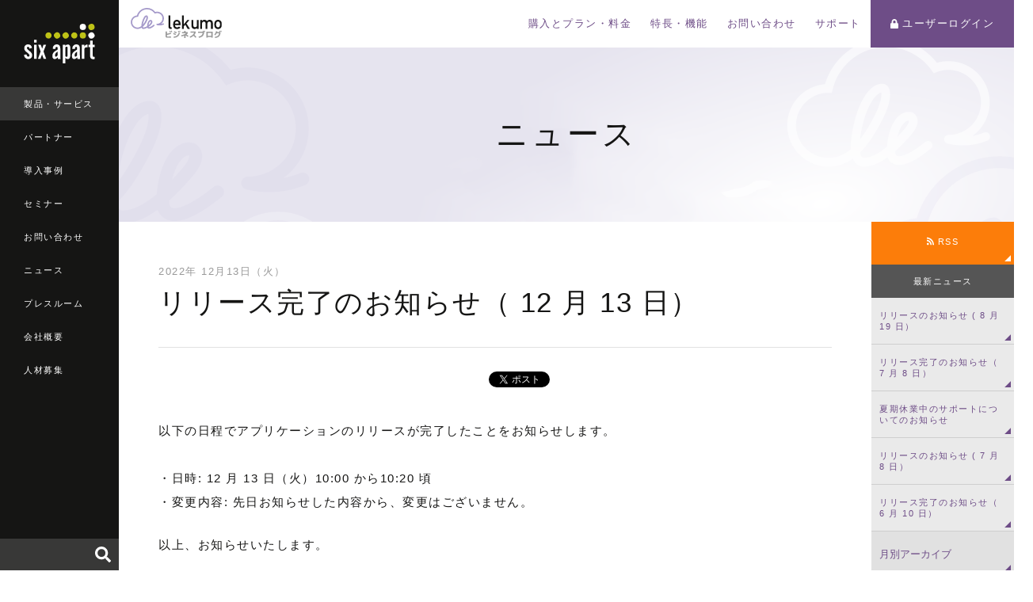

--- FILE ---
content_type: text/html
request_url: https://www.sixapart.jp/lekumo/bb/news/2022/12/13-1020.html
body_size: 5760
content:
<!DOCTYPE html>
<html lang="ja" itemscope itemtype="http://schema.org/WebPage">
<head>
<meta charset="UTF-8">
<title>リリース完了のお知らせ（ 12 月 13 日） | Lekumo（ルクモ）ビジネスブログ</title>
<meta name="description" content="リリース完了のお知らせ（ 12 月 13 日） - Lekumo ビジネスブログ ニュース">
<meta name="keywords" content="Lekumo, ビジネスブログ, ASP, CMS, ブログ, blog, ソーシャルメディア, スマートフォン">
<meta name="viewport" content="width=device-width,initial-scale=1">
<link rel="shortcut icon" href="/assets/img/favicon.ico">
<meta property="og:type" content="website">
<meta property="og:locale" content="ja_JP">
<meta property="og:title" content="リリース完了のお知らせ（ 12 月 13 日） | Lekumo（ルクモ）ビジネスブログ">
<meta property="og:url" content="https://www.sixapart.jp/lekumo/bb/news/2022/12/13-1020.html">
<meta property="og:description" content="リリース完了のお知らせ（ 12 月 13 日） - Lekumo ビジネスブログ ニュース">
<meta property="og:site_name" content="Lekumo（ルクモ）ビジネスブログ - Six Apart">
<meta property="og:image" content="https://www.sixapart.jp/share/images/ogimage-lekumo-news.png">
<link rel="stylesheet" href="https://www.sixapart.jp/assets/css/sixapart.css">
<link rel="stylesheet" href="/lekumo/assets/css/lekumo.css">
<script defer src="//use.fontawesome.com/releases/v5.0.6/js/all.js"></script>
<!-- Google Tag Manager -->
<script>(function(w,d,s,l,i){w[l]=w[l]||[];w[l].push({'gtm.start':
new Date().getTime(),event:'gtm.js'});var f=d.getElementsByTagName(s)[0],
j=d.createElement(s),dl=l!='dataLayer'?'&l='+l:'';j.async=true;j.src=
'https://www.googletagmanager.com/gtm.js?id='+i+dl;f.parentNode.insertBefore(j,f);
})(window,document,'script','dataLayer','GTM-CWR6');</script>
<!-- End Google Tag Manager -->
</head>

<body>

<!-- Google Tag Manager (noscript) -->
<noscript><iframe src="https://www.googletagmanager.com/ns.html?id=GTM-CWR6"
height="0" width="0" style="display:none;visibility:hidden"></iframe></noscript>
<!-- End Google Tag Manager (noscript) -->

<header class="globalheader">
  <div class="globalheader_logo"><a href="/"><img src="/assets/images/logo-sixapart.svg" alt="Six Apart"></a></div>
  <nav class="globalheader_navi">
    <ul>
      <li class="is-current"><a href="/products/">製品・サービス</a></li>
      <li><a href="/pronet/">パートナー</a></li>
      <li><a href="/business/">導入事例</a></li>
      <li><a href="/seminar/">セミナー</a></li>
      <li><a href="/inquiry/">お問い合わせ</a></li>
      <li><a href="/news/top.html">ニュース</a></li>
      <li><a href="/press/">プレスルーム</a></li>
      <li><a href="/about/">会社概要</a></li>
      <li><a href="/jobs/">人材募集</a></li>
    
    </ul>
  </nav>
  <div class="globalheader_search" id="globalheader_search-pc">
  </div>
  <button class="modal-globalheader_search_button modal_open" data-target="modal-search"><i class="fas fa-search"></i></button>
  <button class="modal-globalheader_navi_button modal_open" data-target="modal-globalheader_navi"><span class="icon-globalheader_navi"></span></button>
</header>

<div class="maincontent maincontent-lekumo">

<div class="maincontent_header">
    <h1 class="maincontent_header_logo maincontent_header_logo-lekumobb">
      <a href="/lekumo/bb/"><img src="/assets/images/logo-lekumo-bb.svg" alt="Lekumo ビジネスブログ"></a>
    </h1>
    <nav class="maincontent_navi">
      <ul>
        <li><a href="http://www.lekumo.jp/product/buy.html">購入とプラン・料金</a></li>
        <li><a href="http://www.lekumo.jp/product/features.html">特長・機能</a></li>
        <li><a href="https://www.sixapart.jp/inquiry/lekumo/general.html">お問い合わせ</a></li>
        <li><a href="/lekumo/bb/support/">サポート</a></li>
        <li class="login"><a href="https://bb.lekumo.jp/" target="_blank"><i class="fas fa-lock"></i>ユーザーログイン</a></li>
      </ul>
    </nav>
    <button class="modal-maincontent_navi_button modal_open" data-target="modal-maincontent_navi"><span class="icon-maincontent_navi"></span></button>
  </div>

  <div class="maincontent_section_header maincontent_section_header-lekumo">
    <h1 class="maincontent_section_header_title maincontent_section_header_title-ja">ニュース</h1>
  </div>

  <div class="maincontent_column2">
    <div class="maincontent_primary">
      <section class="maincontent_primary_section">
        <div class="entrydetail">
          <div class="entrymeta_date">2022年 12月13日（火）</div>
          <h2 class="maincontent_section_title maincontent_section_title-left">リリース完了のお知らせ（ 12 月 13 日）</h2>
          <div class="socialbuttons">
            <ul>
              <li class="facebook">
                <div class="fb-like"
                  data-layout="button_count"
                  data-action="like"
                  data-show-faces="false"
                  data-share="false">
                </div>
              </li>
              <li class="twitter">
                <a href="https://twitter.com/share"
                  class="twitter-share-button"
                  data-lang="ja"
                  data-count="vertical">ツイート
                </a>
              </li>
              <li class="hatena">
                <script type="text/javascript">
					document.write('<a href="//b.hatena.ne.jp/entry/add/' + escape(location.href) + '" class="hatena-bookmark-button" data-hatena-bookmark-layout="standard" title="このエントリーをはてなブックマークに追加">');
				</script>
				<img src="//b.st-hatena.com/images/entry-button/button-only.gif" alt="このエントリーをはてなブックマークに追加" width="20" height="20" style="border: none;" /></a>
				<script type="text/javascript" src="//b.st-hatena.com/js/bookmark_button.js" charset="utf-8" async="async"></script>
              </li>
            </ul>
          </div>
          <div class="entrybody">
<p>以下の日程でアプリケーションのリリースが完了したことをお知らせします。<br /><br />・日時: 12 月 13 日（火）10:00 から10:20 頃<br />・変更内容: 先日お知らせした内容から、変更はございません。</p>
<p>以上、お知らせいたします。<br /><br /></p>

          </div>
          <div class="entry-author"><span>10:20</span></div>
          <div class="socialbuttons socialbuttons-bottom has-marginbottom-s">
            <ul>
              <li class="facebook">
                <div class="fb-like"
                  data-layout="button_count"
                  data-action="like"
                  data-show-faces="false"
                  data-share="false">
                </div>
              </li>
              <li class="twitter">
                <a href="https://twitter.com/share"
                  class="twitter-share-button"
                  data-lang="ja"
                  data-count="vertical">ツイート
                </a>
              </li>
              <li class="hatena">
                <script type="text/javascript">
					document.write('<a href="//b.hatena.ne.jp/entry/add/' + escape(location.href) + '" class="hatena-bookmark-button" data-hatena-bookmark-layout="standard" title="このエントリーをはてなブックマークに追加">');
				</script>
				<img src="//b.st-hatena.com/images/entry-button/button-only.gif" alt="このエントリーをはてなブックマークに追加" width="20" height="20" style="border: none;" /></a>
				<script type="text/javascript" src="//b.st-hatena.com/js/bookmark_button.js" charset="utf-8" async="async"></script>
              </li>
            </ul>
          </div>
          <div class="align-center">
            <a href="/lekumo/bb/news/" class="btn btn-lekumobb btn-xxlarge">記事一覧</a>
          </div>
        </div>
      </section>
    </div>
    <aside class="maincontent_secondary maincontent_secondary-large">
      <div class="sidebar">
        <div class="maincontent_secondary_button">
          <a href="/lekumo/bb/news/news.xml" class="btn btn-orange align-height line01"><i class="fas fa-rss"></i> RSS</a>
        </div>
        <section class="maincontent_secondary_section">
          <div class="maincontent_secondary_title">最新ニュース</div>
          <nav class="maincontent_secondary_navi">
            <ul>
            
            
            <li><a href="https://www.sixapart.jp/lekumo/bb/news/2025/07/29-0930.html" class="btn">リリースのお知らせ ( 8 月 19 日）</a></li>
            
            <li><a href="https://www.sixapart.jp/lekumo/bb/news/2025/07/08-1015.html" class="btn">リリース完了のお知らせ（ 7 月 8 日）</a></li>
            
            <li><a href="https://www.sixapart.jp/lekumo/bb/news/2025/07/02-1000.html" class="btn">夏期休業中のサポートについてのお知らせ</a></li>
            
            <li><a href="https://www.sixapart.jp/lekumo/bb/news/2025/06/24-1000.html" class="btn">リリースのお知らせ ( 7 月 8 日）</a></li>
            
            <li><a href="https://www.sixapart.jp/lekumo/bb/news/2025/06/10-1015.html" class="btn">リリース完了のお知らせ（ 6 月 10 日）</a></li>
            
            
            </ul>
          </nav>
        </section>
        <section class="maincontent_secondary_section">
          <div class="select-custom">
            <select class="select-custom select-link align-height line01">
  			  <option value="-">月別アーカイブ</option>
            
            
              <option value="/lekumo/bb/news/2025/07/">2025年7月</option>
            
              <option value="/lekumo/bb/news/2025/06/">2025年6月</option>
            
              <option value="/lekumo/bb/news/2025/05/">2025年5月</option>
            
              <option value="/lekumo/bb/news/2025/04/">2025年4月</option>
            
              <option value="/lekumo/bb/news/2025/03/">2025年3月</option>
            
              <option value="/lekumo/bb/news/2025/02/">2025年2月</option>
            
              <option value="/lekumo/bb/news/2025/01/">2025年1月</option>
            
              <option value="/lekumo/bb/news/2024/12/">2024年12月</option>
            
              <option value="/lekumo/bb/news/2024/11/">2024年11月</option>
            
              <option value="/lekumo/bb/news/2024/10/">2024年10月</option>
            
              <option value="/lekumo/bb/news/2024/09/">2024年9月</option>
            
              <option value="/lekumo/bb/news/2024/08/">2024年8月</option>
            
              <option value="/lekumo/bb/news/2024/07/">2024年7月</option>
            
              <option value="/lekumo/bb/news/2024/06/">2024年6月</option>
            
              <option value="/lekumo/bb/news/2024/05/">2024年5月</option>
            
              <option value="/lekumo/bb/news/2024/04/">2024年4月</option>
            
              <option value="/lekumo/bb/news/2024/03/">2024年3月</option>
            
              <option value="/lekumo/bb/news/2024/02/">2024年2月</option>
            
              <option value="/lekumo/bb/news/2024/01/">2024年1月</option>
            
              <option value="/lekumo/bb/news/2023/12/">2023年12月</option>
            
              <option value="/lekumo/bb/news/2023/11/">2023年11月</option>
            
              <option value="/lekumo/bb/news/2023/10/">2023年10月</option>
            
              <option value="/lekumo/bb/news/2023/09/">2023年9月</option>
            
              <option value="/lekumo/bb/news/2023/08/">2023年8月</option>
            
              <option value="/lekumo/bb/news/2023/07/">2023年7月</option>
            
              <option value="/lekumo/bb/news/2023/06/">2023年6月</option>
            
              <option value="/lekumo/bb/news/2023/05/">2023年5月</option>
            
              <option value="/lekumo/bb/news/2023/04/">2023年4月</option>
            
              <option value="/lekumo/bb/news/2023/03/">2023年3月</option>
            
              <option value="/lekumo/bb/news/2023/02/">2023年2月</option>
            
              <option value="/lekumo/bb/news/2023/01/">2023年1月</option>
            
              <option value="/lekumo/bb/news/2022/12/">2022年12月</option>
            
              <option value="/lekumo/bb/news/2022/11/">2022年11月</option>
            
              <option value="/lekumo/bb/news/2022/10/">2022年10月</option>
            
              <option value="/lekumo/bb/news/2022/09/">2022年9月</option>
            
              <option value="/lekumo/bb/news/2022/08/">2022年8月</option>
            
              <option value="/lekumo/bb/news/2022/07/">2022年7月</option>
            
              <option value="/lekumo/bb/news/2022/06/">2022年6月</option>
            
              <option value="/lekumo/bb/news/2022/05/">2022年5月</option>
            
              <option value="/lekumo/bb/news/2022/04/">2022年4月</option>
            
              <option value="/lekumo/bb/news/2022/03/">2022年3月</option>
            
              <option value="/lekumo/bb/news/2022/02/">2022年2月</option>
            
              <option value="/lekumo/bb/news/2022/01/">2022年1月</option>
            
              <option value="/lekumo/bb/news/2021/12/">2021年12月</option>
            
              <option value="/lekumo/bb/news/2021/11/">2021年11月</option>
            
              <option value="/lekumo/bb/news/2021/10/">2021年10月</option>
            
              <option value="/lekumo/bb/news/2021/09/">2021年9月</option>
            
              <option value="/lekumo/bb/news/2021/08/">2021年8月</option>
            
              <option value="/lekumo/bb/news/2021/07/">2021年7月</option>
            
              <option value="/lekumo/bb/news/2021/06/">2021年6月</option>
            
              <option value="/lekumo/bb/news/2021/05/">2021年5月</option>
            
              <option value="/lekumo/bb/news/2021/04/">2021年4月</option>
            
              <option value="/lekumo/bb/news/2021/03/">2021年3月</option>
            
              <option value="/lekumo/bb/news/2021/02/">2021年2月</option>
            
              <option value="/lekumo/bb/news/2021/01/">2021年1月</option>
            
              <option value="/lekumo/bb/news/2020/12/">2020年12月</option>
            
              <option value="/lekumo/bb/news/2020/11/">2020年11月</option>
            
              <option value="/lekumo/bb/news/2020/10/">2020年10月</option>
            
              <option value="/lekumo/bb/news/2020/09/">2020年9月</option>
            
              <option value="/lekumo/bb/news/2020/08/">2020年8月</option>
            
              <option value="/lekumo/bb/news/2020/07/">2020年7月</option>
            
              <option value="/lekumo/bb/news/2020/06/">2020年6月</option>
            
              <option value="/lekumo/bb/news/2020/05/">2020年5月</option>
            
              <option value="/lekumo/bb/news/2020/04/">2020年4月</option>
            
              <option value="/lekumo/bb/news/2020/03/">2020年3月</option>
            
              <option value="/lekumo/bb/news/2020/02/">2020年2月</option>
            
              <option value="/lekumo/bb/news/2020/01/">2020年1月</option>
            
              <option value="/lekumo/bb/news/2019/12/">2019年12月</option>
            
              <option value="/lekumo/bb/news/2019/11/">2019年11月</option>
            
              <option value="/lekumo/bb/news/2019/10/">2019年10月</option>
            
              <option value="/lekumo/bb/news/2019/09/">2019年9月</option>
            
              <option value="/lekumo/bb/news/2019/08/">2019年8月</option>
            
              <option value="/lekumo/bb/news/2019/07/">2019年7月</option>
            
              <option value="/lekumo/bb/news/2019/06/">2019年6月</option>
            
              <option value="/lekumo/bb/news/2019/05/">2019年5月</option>
            
              <option value="/lekumo/bb/news/2019/04/">2019年4月</option>
            
              <option value="/lekumo/bb/news/2019/03/">2019年3月</option>
            
              <option value="/lekumo/bb/news/2019/02/">2019年2月</option>
            
              <option value="/lekumo/bb/news/2019/01/">2019年1月</option>
            
              <option value="/lekumo/bb/news/2018/12/">2018年12月</option>
            
              <option value="/lekumo/bb/news/2018/10/">2018年10月</option>
            
              <option value="/lekumo/bb/news/2018/09/">2018年9月</option>
            
              <option value="/lekumo/bb/news/2018/08/">2018年8月</option>
            
              <option value="/lekumo/bb/news/2018/07/">2018年7月</option>
            
              <option value="/lekumo/bb/news/2018/06/">2018年6月</option>
            
              <option value="/lekumo/bb/news/2018/05/">2018年5月</option>
            
              <option value="/lekumo/bb/news/2018/04/">2018年4月</option>
            
              <option value="/lekumo/bb/news/2018/03/">2018年3月</option>
            
              <option value="/lekumo/bb/news/2018/02/">2018年2月</option>
            
              <option value="/lekumo/bb/news/2018/01/">2018年1月</option>
            
              <option value="/lekumo/bb/news/2017/12/">2017年12月</option>
            
              <option value="/lekumo/bb/news/2017/11/">2017年11月</option>
            
              <option value="/lekumo/bb/news/2017/10/">2017年10月</option>
            
              <option value="/lekumo/bb/news/2017/09/">2017年9月</option>
            
              <option value="/lekumo/bb/news/2017/08/">2017年8月</option>
            
              <option value="/lekumo/bb/news/2017/07/">2017年7月</option>
            
              <option value="/lekumo/bb/news/2017/06/">2017年6月</option>
            
              <option value="/lekumo/bb/news/2017/05/">2017年5月</option>
            
              <option value="/lekumo/bb/news/2017/04/">2017年4月</option>
            
              <option value="/lekumo/bb/news/2017/03/">2017年3月</option>
            
              <option value="/lekumo/bb/news/2017/02/">2017年2月</option>
            
              <option value="/lekumo/bb/news/2017/01/">2017年1月</option>
            
              <option value="/lekumo/bb/news/2016/12/">2016年12月</option>
            
              <option value="/lekumo/bb/news/2016/11/">2016年11月</option>
            
              <option value="/lekumo/bb/news/2016/10/">2016年10月</option>
            
              <option value="/lekumo/bb/news/2016/09/">2016年9月</option>
            
              <option value="/lekumo/bb/news/2016/08/">2016年8月</option>
            
              <option value="/lekumo/bb/news/2016/07/">2016年7月</option>
            
              <option value="/lekumo/bb/news/2016/06/">2016年6月</option>
            
              <option value="/lekumo/bb/news/2016/05/">2016年5月</option>
            
              <option value="/lekumo/bb/news/2016/04/">2016年4月</option>
            
              <option value="/lekumo/bb/news/2016/03/">2016年3月</option>
            
              <option value="/lekumo/bb/news/2016/02/">2016年2月</option>
            
              <option value="/lekumo/bb/news/2016/01/">2016年1月</option>
            
              <option value="/lekumo/bb/news/2015/12/">2015年12月</option>
            
              <option value="/lekumo/bb/news/2015/11/">2015年11月</option>
            
              <option value="/lekumo/bb/news/2015/10/">2015年10月</option>
            
              <option value="/lekumo/bb/news/2015/09/">2015年9月</option>
            
              <option value="/lekumo/bb/news/2015/08/">2015年8月</option>
            
              <option value="/lekumo/bb/news/2015/07/">2015年7月</option>
            
              <option value="/lekumo/bb/news/2015/06/">2015年6月</option>
            
              <option value="/lekumo/bb/news/2015/05/">2015年5月</option>
            
              <option value="/lekumo/bb/news/2015/04/">2015年4月</option>
            
              <option value="/lekumo/bb/news/2015/03/">2015年3月</option>
            
              <option value="/lekumo/bb/news/2015/02/">2015年2月</option>
            
              <option value="/lekumo/bb/news/2015/01/">2015年1月</option>
            
              <option value="/lekumo/bb/news/2014/12/">2014年12月</option>
            
              <option value="/lekumo/bb/news/2014/11/">2014年11月</option>
            
              <option value="/lekumo/bb/news/2014/10/">2014年10月</option>
            
              <option value="/lekumo/bb/news/2014/09/">2014年9月</option>
            
              <option value="/lekumo/bb/news/2014/08/">2014年8月</option>
            
              <option value="/lekumo/bb/news/2014/07/">2014年7月</option>
            
              <option value="/lekumo/bb/news/2014/05/">2014年5月</option>
            
              <option value="/lekumo/bb/news/2014/04/">2014年4月</option>
            
              <option value="/lekumo/bb/news/2014/03/">2014年3月</option>
            
              <option value="/lekumo/bb/news/2014/02/">2014年2月</option>
            
              <option value="/lekumo/bb/news/2014/01/">2014年1月</option>
            
              <option value="/lekumo/bb/news/2013/12/">2013年12月</option>
            
              <option value="/lekumo/bb/news/2013/11/">2013年11月</option>
            
              <option value="/lekumo/bb/news/2013/10/">2013年10月</option>
            
              <option value="/lekumo/bb/news/2013/09/">2013年9月</option>
            
              <option value="/lekumo/bb/news/2013/08/">2013年8月</option>
            
              <option value="/lekumo/bb/news/2013/07/">2013年7月</option>
            
              <option value="/lekumo/bb/news/2013/06/">2013年6月</option>
            
              <option value="/lekumo/bb/news/2013/05/">2013年5月</option>
            
              <option value="/lekumo/bb/news/2013/04/">2013年4月</option>
            
              <option value="/lekumo/bb/news/2013/03/">2013年3月</option>
            
              <option value="/lekumo/bb/news/2013/02/">2013年2月</option>
            
              <option value="/lekumo/bb/news/2013/01/">2013年1月</option>
            
              <option value="/lekumo/bb/news/2012/12/">2012年12月</option>
            
              <option value="/lekumo/bb/news/2012/11/">2012年11月</option>
            
              <option value="/lekumo/bb/news/2012/10/">2012年10月</option>
            
              <option value="/lekumo/bb/news/2012/09/">2012年9月</option>
            
              <option value="/lekumo/bb/news/2012/08/">2012年8月</option>
            
              <option value="/lekumo/bb/news/2012/07/">2012年7月</option>
            
              <option value="/lekumo/bb/news/2012/06/">2012年6月</option>
            
              <option value="/lekumo/bb/news/2012/05/">2012年5月</option>
            
              <option value="/lekumo/bb/news/2012/04/">2012年4月</option>
            
             
            </select>
          </div>
        </section>
        <div class="maincontent_secondary_button">
          <a href="https://www.lekumo.jp/product/buy.html" class="btn btn-primary align-height line01" target="_blank"><i class="fas fa-shopping-cart"></i> 製品ご購入はこちら</a>
        </div>
        <div class="maincontent_secondary_button">
          <a href="/business/lekumo_bb/" class="btn btn-zenbackbiz align-height line01"target="_blank">導入事例</a>
        </div>
        <div class="maincontent_secondary_button">
          <a href="/inquiry/lekumo/general.html" class="btn btn-orange align-height line01"target="_blank">お問い合わせ</a>
        </div>
        <div class="maincontent_secondary_banners">
          <ul>
            <li><a href="https://bb.lekumo.jp/t/app/register?trial=1?s=lbb_manual" target="_blank"><img src="/lekumo/bb/support/images/LekumoBusinessBlog-Small.png" /></a></li>
            <li><a href="/business/"><img src="/assets/images/bnr_bonb_vol12_200x120.png" alt="シックス・アパート導入事例集"></a></li>
            <li class="twitter"><a href="https://twitter.com/lekumo_jp" class="twitter-follow-button" data-show-count="false">Follow @lekumo_jp</a><script>!function(d,s,id){var js,fjs=d.getElementsByTagName(s)[0];if(!d.getElementById(id)){js=d.createElement(s);js.id=id;js.src="//platform.twitter.com/widgets.js";fjs.parentNode.insertBefore(js,fjs);}}(document,"script","twitter-wjs");</script></li>
          </ul>
        </div>
      </div>
    </aside>
  </div>

<section class="maincontent_section maincontent_section-small maincontent_section-gray-dark maincontent_section-display-pc">
    <div class="localfooter">
      <div class="localfooter_col localfooter_col-middle">
        <p class="localfooter_col_title">購入とプラン・料金</p>
        <ul>
          <li><a href="https://www.lekumo.jp/product/buy.html" target="_blank">購入とプラン・料金</a></li>
          <li><a href="/lekumo/bb/partner.html">パートナー企業</a></li>
        </ul>
        <ul>
          <li><a href="https://bb.lekumo.jp/t/app/register?trial=1" target="_blank">無料トライアル</a></li>
        </ul>
      </div>
      <div class="localfooter_col localfooter_col-middle">
        <p class="localfooter_col_title">特長・機能</p>
        <ul>
          <li><a href="https://www.lekumo.jp/product/features.html" target="_blank">Lekumo ビジネスブログとは</a></li>
        </ul>
        <ul>
          <li><a href="/lekumo/bb/news/">ニュース</a></li>
          <li><a href="/lekumo/bb/issues/">障害情報</a></li>
        </ul>
      </div>
      <div class="localfooter_col localfooter_col-middle">
        <p class="localfooter_col_title">サポート</p>
        <ul>
          <li><a href="/lekumo/bb/support/purchase/">ご購入前のよくある質問</a></li>
          <li><a href="/commons/pdf/BB_quickstartguide.pdf">クイックスタートガイド</a></li>
        </ul>
        <ul>
          <li><a href="/lekumo/bb/tos_ja.html">利用規約</a></li>
        </ul>
      </div>
    </div>
  </section>

<a class="footer_pagetop" href="#">page top</a>

  <footer class="globalfooter">
    <div class="globalfooter_navi">
      <ul>
        <li><a href="/inquiry/movabletype/newsletter.html">メールマガジン登録</a></li>
        <li><a href="/seminar/">セミナー案内</a></li>
      </ul>
      <ul>
        <li><a href="/privacy/">プライバシーポリシー</a></li>
        <li><a href="/about/trademark.html">商標規定</a></li>
        <li><a href="/sitemap/">サイトマップ</a></li>
      </ul>
      <ul>
        <li><a href="/social/">ブログとソーシャルメディア</a></li>
        <li><a href="/social/guideline_for_employee.html">ソーシャルメディア利用ガイドライン </a></li>
      </ul>
    </div>
    <div class="globalfooter_bottom">
      <div class="globalfooter_bottom_logo"><a href="/"><img src="/assets/images/logo-sixapart.svg" alt="Six Apart Ltd."></a></div>
      <div class="globalfooter_bottom_copyright">&copy; Six Apart Ltd.</div>
    </div>
  </footer>

</div>

<div id="modal-search" class="modal_content modal_content-global">
  <div class="modal_content_body">
    <div class="modal_content_body_search" id="globalheader_search-sp">
    </div>
  </div>
  <div class="modal_close"></div>
</div>

<div id="modal-globalheader_navi" class="modal_content modal_content-global">
  <div class="modal_content_body">
    <div class="modal_content_title"><a href="/"><img src="/assets/images/logo-sixapart.svg" alt="Six Apart" class="sixapart-logo"></a></div>
    <section class="modal_content_section">
      <div class="modal_content_subtitle"><a href="/products/" class="btn">製品・サービス</a></div>
      <ul class="modal_content_navi">
        <li><a href="/movabletype/" class="btn">Movable Type</a></li>
        <li><a href="https://movabletype.net/" class="btn" target="_blank">MovableType.net</a></li>
        <li><a href="https://movabletype.net/form/" class="btn" target="_blank">MovableType.net<br>フォーム</a></li>
        <li><a href="https://movabletype.net/sitesearch/" class="btn" target="_blank">MovableType.net<br>サイトサーチ</a></li>
        <li><a href="https://www.lekumo.jp/" class="btn" target="_blank">Lekumo</a></li>
      </ul>
    </section>
    <section class="modal_content_section">
      <div class="modal_content_subtitle"><a href="/pronet/" class="btn">パートナー</a></div>
      <ul class="modal_content_navi">
        <li><a href="/pronet/partner/" class="btn">全国のProNet一覧</a></li>
        <li><a href="/pronet/pronet.html" class="btn">ProNet加入のご案内</a></li>
        <li><a href="/pronet/news/" class="btn">ProNetニュース</a></li>
        <li><a href="/pronet/members/" class="btn"><i class="fas fa-lock"></i> ProNet専用サイト</a></li>
      </ul>
    </section>
    <section class="modal_content_section">
      <div class="modal_content_subtitle"><a href="/business/" class="btn">導入事例</a></div>
    </section>
    <section class="modal_content_section">
      <div class="modal_content_subtitle"><a href="/seminar/" class="btn">セミナー</a></div>
      <ul class="modal_content_navi">
        <li><a href="/seminar/sa/" class="btn">シックス・アパート主催</a></li>
        <li><a href="/seminar/pronet/" class="btn">ProNet主催</a></li>
        <li><a href="/seminar/usergroup/" class="btn">ユーザーグループ主催</a></li>
        <li><a href="/seminar/report/" class="btn">セミナーレポート</a></li>
      </ul>
    </section>
    <section class="modal_content_section">
      <div class="modal_content_subtitle"><a href="/inquiry/" class="btn">お問い合わせ</a></div>
    </section>
    <section class="modal_content_section">
      <div class="modal_content_subtitle"><a href="/news/top.html" class="btn">ニュース</a></div>
    </section>
    <section class="modal_content_section">
      <div class="modal_content_subtitle"><a href="/press/" class="btn">プレスルーム</a></div>
    </section>
    <section class="modal_content_section">
      <div class="modal_content_subtitle"><a href="/about/" class="btn">会社概要</a></div>
    </section>
    <section class="modal_content_section">
      <div class="modal_content_subtitle"><a href="/jobs/" class="btn">人材募集</a></div>
    </section>
    <section class="modal_content_section">
      <div class="modal_content_subtitle"><a href="/about/customer.html" class="btn">お客様</a></div>
    </section>
  </div>
  <div class="modal_close"></div>
</div>

<div id="modal-maincontent_navi" class="modal_content modal_content-lekumo">
  <div class="modal_content_body">
    <div class="modal_content_title"><a href="/lekumo/bb/"><img src="/assets/images/logo-lekumo-bb-wh.svg" alt="Lekumo ビジネスブログ" class="movabletype-logo"></a></div>
    <section class="modal_content_section">
      <div class="modal_content_subtitle"><a href="http://www.lekumo.jp/product/buy.html" class="btn">購入とプラン・料金</a></div>
    </section>
    <section class="modal_content_section">
      <div class="modal_content_subtitle"><a href="http://www.lekumo.jp/product/features.html" class="btn">特長・機能</a></div>
    </section>
    <section class="modal_content_section">
      <div class="modal_content_subtitle"><a href="https://www.sixapart.jp/inquiry/lekumo/general.html" class="btn">お問い合わせ</a></div>
    </section>
    <section class="modal_content_section">
      <div class="modal_content_subtitle"><a href="/lekumo/bb/support/" class="btn">サポート</a></div>
    </section>
    <section class="modal_content_section">
      <div class="modal_content_subtitle"><a href="https://bb.lekumo.jp/" class="btn"><i class="fas fa-lock"></i> ユーザーログイン</a></div>
    </section>
  </div>
  <div class="modal_close"></div>
</div>

<script src="https://code.jquery.com/jquery-3.6.3.min.js" integrity="sha256-pvPw+upLPUjgMXY0G+8O0xUf+/Im1MZjXxxgOcBQBXU=" crossorigin="anonymous"></script>
<script src="/assets/js/lib.js"></script>
<script src="/assets/js/sixapart.js"></script>
<script>
  (function(d, s, id) {
    var js, fjs = d.getElementsByTagName(s)[0];
    if (d.getElementById(id)) return;
    js = d.createElement(s);
    js.id = id;
    js.src = "//connect.facebook.net/ja_JP/sdk.js#xfbml=1&version=v2.4&appId=";
    fjs.parentNode.insertBefore(js, fjs);
  }(document, 'script', 'facebook-jssdk'));

  !function(d, s, id) {
    var js, fjs = d.getElementsByTagName(s)[0],
      p = /^http:/.test(d.location) ? 'http' : 'https';
    if (!d.getElementById(id)) {
      js = d.createElement(s);
      js.id = id;
      js.src = p + '://platform.twitter.com/widgets.js';
      fjs.parentNode.insertBefore(js, fjs);
    }
  }(document, 'script', 'twitter-wjs');
</script>

</body>
</html>


--- FILE ---
content_type: text/css
request_url: https://www.sixapart.jp/lekumo/assets/css/lekumo.css
body_size: 1837
content:
.maincontent-lekumo a {
	color: #6E4D87;
}

.maincontent_header_logo-lekumo {
	padding-top: 14px;
}

.maincontent_header_logo-lekumo img {
	width: 138px;
	height: 32.15px;
}

.maincontent_keyvisual-lekumo {
	padding-top: 250px;
	background: url(https://www.sixapart.jp/lekumo/images/top-banner_20130620.png) no-repeat top center;
}

.maincontent_keyvisual-lekumo_products {
	display: flex;
	flex-wrap: wrap;
	max-width: 800px;
	margin: 0 auto;
}

.maincontent_keyvisual-lekumo_products_box {
	width: 50%;
	padding: 0 10px;
}

.maincontent_keyvisual-lekumo_products_box_title {
	position: relative;
	height: 75px;
	padding: 14px 10px;
	margin-bottom: 15px;
	background: #826399;
	color: #fff;
	border-radius: 5px;
	font-weight: bold;
	line-height: 1.5;
}

.maincontent_keyvisual-lekumo_products_box-bb .maincontent_keyvisual-lekumo_products_box_title {
	padding-top: 25px;
}

.maincontent_keyvisual-lekumo_products_box-oem .maincontent_keyvisual-lekumo_products_box_title {
	background: #51397f;
}

.maincontent_keyvisual-lekumo_products_box_title:before {
	position: absolute;
	bottom: -5px;
	left: 50%;
	display: block;
	content: "";
	margin: -5px 0 0 -5px;
	border-top: 5px solid transparent;
	border-right: 5px solid #826399;
	border-bottom: 5px solid #826399;
	border-left: 5px solid transparent;
	z-index: 10;
	transform: rotate(45deg);
}

.maincontent_keyvisual-lekumo_products_box-oem .maincontent_keyvisual-lekumo_products_box_title:before {
	border-right: 5px solid #51397f;
	border-bottom: 5px solid #51397f;
}

.maincontent_keyvisual-lekumo_products_box_inner {
	padding: 20px;
	border: solid 3px #826399;
	border-radius: 5px;
	background: #fff;
}

.maincontent_keyvisual-lekumo_products_box-oem .maincontent_keyvisual-lekumo_products_box_inner {
	border: solid 3px #51397f;
}

.maincontent_keyvisual-lekumo_products_box_inner_logo {
	margin-bottom: 10px;
}

.maincontent_keyvisual-lekumo_products_box_inner_description {
	padding: 15px;
	margin-bottom: 10px;
	font-size: 13px;
	line-height: 1.6;
	background: #EBEDE1;
	text-align: left;
	color: #151514;
}

.maincontent_keyvisual-lekumo_products_box_inner_button .btn {
	width: 100%;
	color: #fff;
}

.maincontent_keyvisual-lekumo_products_box_inner_description_title {
	margin-bottom: 10px;
	font-weight: bold;
	color: #6E4D87;
}

.links a:before {
	border-top: 4px solid transparent;
  border-right: 4px solid #42932b;
  border-bottom: 4px solid #42932b;
  border-left: 4px solid transparent;
}

.globalfooter a {
	color: #fff;
}

.maincontent_navi ul li.login a {
  background: #6E4D87;
}

.maincontent_navi ul li.login a:hover {
	background: #865ea4;
}

.maincontent_header_logo-lekumobb {

}

.maincontent_header_logo-lekumobb img {
    width: auto;
    height: 38px;
}

.maincontent_section_header-lekumo {
    background: url(/lekumo/assets/images/bg-kevisual.png) no-repeat center top;
    color: #151514;
}

.text-indent {
	padding-left: 2em;
}

.with-icon li:before {
    border: solid 1px #6E4D87;
}

.partnerlist li {
	display: flex;
	flex-wrap: wrap;
	margin-bottom: 50px;
}

.partnerlist li:last-of-type {
	margin-bottom: 0;
}

.partnerlist li .image {
	width: 210px;
}

.partnerlist li .detail {
	flex: 1;
	padding-left: 30px;
}

.maincontent-lekumo .btn {
	color: #fff;
}

.maincontent-lekumo .localnavi ul li .btn {
  color: #0076bf;
  text-decoration: none;
}

.oem-image {
	padding: 15px;
	border: solid 1px #e1e1e1;
	background: #fff;
}

.navilist-border a:before {
  border-right: 4px solid #6E4D87;
  border-bottom: 4px solid #6E4D87;
}

.links a:before {
  border-right: 4px solid #6E4D87;
  border-bottom: 4px solid #6E4D87;
}

.maincontent_secondary_navi .btn {
	color: #6E4D87;
}

.maincontent_secondary_navi .btn:before {
	border-right: 4px solid #6E4D87;
	border-bottom: 4px solid #6E4D87;
}

.sidebar_searchbox {
	padding: 10px;
}

.sidebar_searchbox .searchbox_title {
	margin-bottom: 5px;
	font-size: 10px;
	line-height: 1.5;
}

.sidebar_searchbox form {
	display: flex;
}

.sidebar_searchbox .searchbox_text {
  display: block;
  width: 77%;
  height: 30px;
  padding: 3px 7px;
  font-size: 12px;
}

.sidebar_searchbox .searchbox_button {
	position: relative;
	top: 1px;
	display: block;
	width: 20%;
  height: 27px;
	padding: 0;
	margin-left: 3%;
	border-radius: 3px;
}

.sidebar_searchbox .searchbox_button:before {
	display: none;
}

.entrylist li a:before {
  border-left: 1px solid #6E4D87;
  border-bottom: 1px solid #6E4D87;
}

.select-custom select {
	color: #6E4D87;
}

.select-custom:before {
  border-right: 4px solid #6E4D87;
  border-bottom: 4px solid #6E4D87;
}

.localfooter a {
	color: #fff;
}

.oem-required {
	display: flex;
	flex-wrap: wrap;
	align-items: stretch;
	justify-content: center;
}

.oem-required .box {
	width: 30%;
	margin-right: 5%;
	padding: 15px;
	text-align: center;
	color: #fff;
	background: #6E4D87;
}

.oem-required .box:last-of-type {
	margin-right: 0;
}

.oem-required .box .box_title {
	margin-bottom: 5px;
	font-weight: bold;
}

.oem-required .box .box_detail {
	line-height: 1.5;
	font-size: 12px;
}

.entrybody h4 {
  border-left: solid 2px #6E4D87;
}

.entrybody ul li:before {
  border: solid 1px #6E4D87;
}

.entrybody dl dt::before {
  background: #6E4D87;
}

.maincontent_keyvisual-lekumoblog {
	min-height: inherit;
	padding: 100px 50px 0 50px;
	background: url(/assets/images/bg-lekumoblog-min.png) no-repeat bottom center;
	background-size: cover;
	color: #151514;
}

.maincontent_keyvisual-lekumoblog_lead {
	margin-bottom: 70px;
	font-size: 23px;
}

.maincontent_keyvisual-lekumoblog_lead strong {
	font-size: 28px;
	font-weight: bold;
	color: #a59aca;
}

.maincontent_keyvisual-lekumoblog_detail {
	display: flex;
	align-items: flex-end;
}

.maincontent_keyvisual-lekumoblog_detail_image {
	width: 48%;
	padding-right: 20px;
	line-height: 0;
}

.maincontent_keyvisual-lekumoblog_detail_text {
	width: 52%;
	padding-bottom: 70px;
	padding-left: 20px;
	text-align: left;
	font-size: 13px;
}

.maincontent_header_logo-lekumooem {
	width: 40%;
}

.maincontent-lekumooem .maincontent_navi {
	width: 60%;
}

.maincontent_header_logo-lekumooem a {
	display: inline-block;
}

.maincontent_header_logo-lekumooem img {
	vertical-align: middle;
}

.maincontent_header_logo-lekumooem .add_text {
	position: relative;
	top: 3px;
	display: inline-block;
	margin-left: 7px;
	vertical-align: middle;
	font-size: 20px;
	font-weight: bold;
}


/* ------------------------------------------
                for tablet
------------------------------------------ */

@media(max-width:1100px){

	.maincontent_header_logo-lekumo {
    padding-top: 10px;
	}

	.maincontent_header_logo-lekumo img {
    width: 138px;
    height: 32px;
	}

	.maincontent_keyvisual-lekumo_products {
    display: block;
    max-width: 100%;
	}

	.maincontent_keyvisual-lekumo_products_box {
    width: 100%;
    padding: 0;
		margin-bottom: 30px;
	}

	.maincontent_keyvisual-zenback_lekumo_box:last-of-type {
		margin-bottom: 0;
	}

	.maincontent_keyvisual-lekumo_products_box_inner_description br {
		display: none;
	}

	.icon-maincontent_navi {
    background: #6E4D87;
	}

	.icon-maincontent_navi:before {
    background: #6E4D87;
	}

	.icon-maincontent_navi:after {
    background: #6E4D87;
	}

	.modal_content-lekumo {
    background: rgba(110,77,135,0.92);
    color: #fff;
	}

	.modal_content .btn {
		color: #fff;
	}

	.modal_close:before,
	.modal_close:after {
    background: #fff;
	}

	.oem-required {
		flex-direction: column;
	}

	.oem-required .box {
		width: 100%;
		margin: 0 0 15px 0;
	}

	.maincontent_keyvisual-lekumoblog {
		padding: 50px 50px 0 50px;
	}

	.maincontent_keyvisual-lekumoblog_lead {
		margin-bottom: 30px;
	}

	.maincontent_keyvisual-lekumoblog_detail {
		flex-direction: column-reverse;
	}

	.maincontent_keyvisual-lekumoblog_detail_text {
    width: 100%;
    padding: 0;
    margin-bottom: 30px;
    font-size: 13px;
		text-align: center;
	}

	.maincontent_keyvisual-lekumoblog_detail_image {
    width: 100%;
    padding-right: 0;
	}


}

/* ------------------------------------------
                	for sp
------------------------------------------ */

@media(max-width:680px){

	.maincontent_keyvisual-lekumo {
    padding-top: 130px;
		background-size: auto 150px;
	}

	.partnerlist li {
		flex-direction: column;
    margin-bottom: 30px;
	}

	.partnerlist li .image {
    width: 100%;
		margin-bottom: 10px;
		text-align: center;
	}

	.partnerlist li .detail {
		padding-left: 0;
	}

	.maincontent_keyvisual-lekumoblog {
		padding: 50px 30px 0 30px;
		background: url(/assets/images/bg-lekumoblog-min-sp.png) no-repeat top center;
    background-size: cover;
	}

	.maincontent_keyvisual-lekumoblog_lead {
    margin-bottom: 30px;
    font-size: 17px;
	}

	.maincontent_keyvisual-lekumoblog_lead strong {
    font-size: 20px;
	}

	.maincontent_header_logo-lekumooem {
    width: 80%;
	}
}

.btngroup {
  text-align: center;
}


--- FILE ---
content_type: image/svg+xml
request_url: https://www.sixapart.jp/assets/images/logo-lekumo-bb-wh.svg
body_size: 7897
content:
<?xml version="1.0" encoding="utf-8"?>
<!-- Generator: Adobe Illustrator 22.0.0, SVG Export Plug-In . SVG Version: 6.00 Build 0)  -->
<svg version="1.1" id="レイヤー_1" xmlns="http://www.w3.org/2000/svg" xmlns:xlink="http://www.w3.org/1999/xlink" x="0px"
	 y="0px" width="481.4px" height="159px" viewBox="0 0 481.4 159" style="enable-background:new 0 0 481.4 159;"
	 xml:space="preserve">
<style type="text/css">
	.st0{fill:#FFFFFF;}
</style>
<path class="st0" d="M175.6,83.7c-0.8-1.9-3-2.8-4.9-2.1c-3.1,1.3-6.4,2.2-9.8,2.9c8.9-6.5,14.8-17,14.8-28.9
	c0-19.7-16-35.7-35.7-35.7c-3.5,0-6.8,0.5-10,1.4C119.8,8.3,104,0,86.3,0C61.1,0,39.8,16.8,33,39.8C14.7,41.3,0.4,56.6,0.4,75.3
	c0,19.7,16,35.7,35.7,35.7l0,0c7.3,0,14.5-2.3,21.2-6.7c0.2,0.5,0.5,1.1,0.7,1.6c1.5,3,4.9,5.2,8.7,5.1c6.8,0,14.1-2.7,21-6.6
	c0.1,0.2,0.2,0.4,0.4,0.6c1.4,2.3,4.7,4.7,9,4.6c6.3-0.1,14.3-3.6,27.5-14.1c1.6-1.3,1.9-3.7,0.6-5.3c-1.3-1.6-3.7-1.9-5.3-0.6
	c-12.5,10.1-19.8,12.5-22.7,12.4c-2-0.1-2.2-0.6-2.6-1.1c-0.1-0.2-0.2-0.4-0.3-0.6C101,95.6,107,90,110.9,84.4
	c2.7-3.9,3.9-7.4,3.9-10.6c0-4.9-2.8-8-5.1-9.3c-1.2-0.7-2.8-1.2-4.7-1.2c-3.6,0-7.5,2-10.9,6.5c-5.3,7-7.2,17.9-7.4,26.6
	c-6.9,4.3-14.4,7.1-19.7,7c-1.4-0.1-1.4-0.2-2.1-1.2c-0.3-0.6-0.6-1.6-0.8-2.8c8.5-7.3,16.1-17.9,22.4-31.4
	c3.3-7.1,4.7-12.8,4.7-17.3c0-3.1-0.6-5.8-2-7.8c-1.3-2.1-3.6-3.6-6.2-3.6c-0.2,0-0.3,0-0.4,0c-2.4,0.1-4.5,1.2-6.3,2.5
	C71,46,67.5,53.3,64.2,61.5c-3.1,7.9-8,23-8.1,34.6c-6.7,5-13.5,7.4-20,7.4l0,0C20.5,103.5,8,90.9,7.9,75.3
	c0-15.5,12.6-28.1,28-28.2h3l0.7-2.9c5-21.1,24-36.7,46.6-36.7c16.2,0,30.5,8,39.2,20.3l1.7,2.4l2.7-1c3.1-1.2,6.5-1.8,10-1.8
	c15.5,0,28.1,12.6,28.1,28.1s-12.6,28.1-28.1,28.1c-0.1,0-0.1,0-0.2,0c-0.2,0-0.3,0-0.5,0c-0.1,0-0.2,0-0.3,0.1
	c-0.1,0-0.3,0.1-0.4,0.1c-0.1,0-0.2,0.1-0.3,0.1c-0.1,0.1-0.2,0.1-0.3,0.2s-0.2,0.1-0.3,0.2s-0.2,0.2-0.3,0.3
	c-0.1,0.1-0.1,0.2-0.2,0.2c-0.1,0.1-0.2,0.2-0.3,0.3c-0.1,0.1-0.1,0.2-0.2,0.3c-0.1,0.1-0.1,0.2-0.2,0.3c-0.1,0.1-0.1,0.2-0.1,0.4
	c0,0.1-0.1,0.2-0.1,0.3v0.1c0,0.1,0,0.2-0.1,0.4c0,0.1,0,0.3,0,0.4c0,0,0,0,0,0.1s0,0.2,0,0.2c0,0.2,0,0.3,0,0.4s0.1,0.2,0.1,0.3
	c0,0.1,0.1,0.3,0.1,0.4s0.1,0.2,0.2,0.3c0.1,0.1,0.1,0.2,0.2,0.3c0.1,0.1,0.1,0.2,0.2,0.3c0.1,0.1,0.2,0.2,0.2,0.3
	c0.1,0.1,0.2,0.2,0.3,0.2c0.1,0.1,0.2,0.2,0.3,0.2c0.1,0.1,0.2,0.1,0.3,0.2s0.2,0.1,0.3,0.2s0.2,0.1,0.4,0.1c0.1,0,0.2,0.1,0.3,0.1
	l0,0c4.3,1.1,8.8,1.6,13.4,1.6c7.5,0,14.6-1.5,21.2-4.2C175.5,87.8,176.4,85.6,175.6,83.7z M99.8,74.6c2.6-3.3,4.3-3.5,5-3.6
	c0.4,0,0.8,0.1,1,0.2c0.3,0.2,1.3,1,1.3,2.7c0,1.2-0.5,3.3-2.5,6.2c-2.3,3.4-5.9,7.1-10.1,10.6C95.2,84.5,97.1,77.8,99.8,74.6z
	 M71.2,64.3c2.1-5.2,4.3-9.8,6.5-13c1.1-1.6,2.2-2.8,3.1-3.5c0.7-0.6,1.3-0.8,1.7-0.9c0.3,0.3,0.9,1.6,0.8,3.9c0,3-1,7.7-3.9,14.1
	c-4.5,9.6-9.6,17.4-15.1,23.5C65.8,79.7,69,69.7,71.2,64.3z"/>
<path class="st0" d="M199.7,39.3h9.6v59.4c0,2.2,1.2,3.3,3.6,3.3h3.3v9H212c-1.8,0-3.4-0.2-4.8-0.6c-1.5-0.4-2.8-1.1-3.8-2
	c-1.1-0.9-2-2.1-2.6-3.6s-0.9-3.3-0.9-5.4V39.3H199.7z"/>
<path class="st0" d="M233.8,90.9c0,3.9,1.1,6.9,3.2,8.8c2.1,1.9,4.9,2.9,8.2,2.9c1.8,0,3.6-0.4,5.5-1.2c1.8-0.8,3.5-1.9,4.9-3.4
	l7,5.9c-2.4,2.8-5,4.7-8,5.9c-2.9,1.2-6,1.8-9.2,1.8c-2.4,0-4.9-0.3-7.4-1s-4.8-1.9-6.8-3.8c-2-1.8-3.7-4.3-5-7.4s-1.9-7.1-1.9-12
	c0-4.6,0.6-8.5,1.8-11.6s2.7-5.6,4.6-7.6c1.9-1.9,4-3.3,6.3-4.1c2.3-0.8,4.6-1.2,6.9-1.2c2.6,0,5.1,0.5,7.5,1.4
	c2.4,0.9,4.5,2.3,6.2,4c1.8,1.8,3.2,3.9,4.3,6.3c1.1,2.5,1.6,5.2,1.6,8.3v7.9L233.8,90.9L233.8,90.9z M253.9,83
	c-0.1-3.6-1.1-6.4-3-8.3s-4.2-2.8-7-2.8s-5.2,0.9-7,2.8c-1.9,1.9-2.9,4.6-3,8.3H253.9z"/>
<path class="st0" d="M271.5,39.3h9.6v46.5h0.2l18.3-22.4h11.5L294.6,82l18.7,29h-12l-12.7-22.3l-7.5,8.5V111h-9.6V39.3z"/>
<path class="st0" d="M321.4,63.4h9.6v28.4c0,3.3,0.9,5.8,2.7,7.6c1.8,1.8,4.1,2.7,6.8,2.7c2.7,0,4.9-0.9,6.7-2.7
	c1.8-1.8,2.7-4.3,2.7-7.6V63.4h9.6V111h-9.6v-5h-0.2c-1.5,1.9-3.3,3.3-5.4,4.2c-2.1,0.9-4.4,1.4-6.9,1.4c-1.9,0-3.8-0.4-5.7-1.1
	c-1.9-0.7-3.6-1.8-5.1-3.1c-1.5-1.4-2.7-3.1-3.7-5.2s-1.5-4.4-1.5-7.1V63.4z"/>
<path class="st0" d="M367.5,63.4h9.6v5.1h0.2c1.5-1.9,3.3-3.3,5.4-4.2c2.1-0.9,4.4-1.4,7-1.4c3.3,0,6,0.6,7.9,1.8
	c2,1.2,3.8,2.7,5.5,4.4c2-2.2,4.2-3.8,6.6-4.7c2.4-1,5.2-1.5,8.5-1.5c1.9,0,3.8,0.4,5.6,1.1c1.9,0.7,3.6,1.8,5.1,3.1
	c1.5,1.4,2.7,3.1,3.7,5.2s1.5,4.4,1.5,7.1V111h-9.6V82.7c0-3.3-0.9-5.8-2.7-7.6c-1.8-1.8-4-2.7-6.7-2.7c-2.8,0-5,0.9-6.8,2.7
	c-1.8,1.8-2.7,4.3-2.7,7.6V111H396V82.7c0-3.3-0.9-5.8-2.7-7.6c-1.8-1.8-4-2.7-6.7-2.7c-2.8,0-5,0.9-6.8,2.7
	c-1.8,1.8-2.7,4.3-2.7,7.6V111h-9.6L367.5,63.4L367.5,63.4z"/>
<path class="st0" d="M442.1,87.2c0-2.6,0.1-4.8,0.3-6.6c0.2-1.8,0.5-3.5,0.9-4.8c0.4-1.4,1-2.6,1.6-3.7s1.4-2.1,2.3-3.1
	c0.6-0.8,1.4-1.5,2.3-2.2s2-1.4,3.1-1.9c1.2-0.6,2.5-1,4-1.4s3.1-0.6,5-0.6s3.6,0.2,5,0.6c1.5,0.4,2.8,0.8,4,1.4s2.2,1.2,3.1,1.9
	c0.9,0.7,1.7,1.5,2.3,2.2c0.9,1,1.7,2,2.3,3.1c0.6,1.1,1.2,2.3,1.6,3.7c0.4,1.4,0.8,3,0.9,4.8c0.2,1.8,0.3,4.1,0.3,6.6
	c0,2.6-0.1,4.8-0.3,6.6c-0.2,1.8-0.5,3.5-0.9,4.9s-1,2.6-1.6,3.7s-1.4,2.1-2.3,3.1c-0.7,0.7-1.5,1.5-2.3,2.2
	c-0.9,0.7-1.9,1.4-3.1,1.9c-1.2,0.6-2.5,1-4,1.4s-3.1,0.6-5,0.6s-3.6-0.2-5-0.6c-1.5-0.4-2.8-0.8-4-1.4s-2.2-1.2-3.1-1.9
	c-0.9-0.7-1.7-1.5-2.3-2.2c-0.9-1-1.7-2-2.3-3.1c-0.6-1.1-1.2-2.3-1.6-3.7c-0.4-1.4-0.8-3-0.9-4.9C442.2,92,442.1,89.8,442.1,87.2z
	 M471.8,87.3c0-1.8,0-3.2-0.1-4.4c-0.1-1.2-0.2-2.1-0.4-3c-0.2-0.8-0.4-1.5-0.8-2.2c-0.3-0.6-0.7-1.2-1.1-1.9
	c-0.7-1-1.7-1.8-3.1-2.5s-2.9-1-4.6-1c-1.6,0-3.1,0.3-4.6,1c-1.4,0.7-2.5,1.5-3.1,2.5c-0.4,0.6-0.8,1.3-1.1,1.9
	c-0.3,0.6-0.6,1.3-0.8,2.2c-0.2,0.8-0.3,1.8-0.4,3s-0.1,2.6-0.1,4.3c0,1.8,0,3.2,0.1,4.4c0.1,1.2,0.2,2.1,0.4,3
	c0.2,0.8,0.4,1.5,0.8,2.2c0.3,0.6,0.7,1.3,1.1,1.9c0.7,1,1.7,1.8,3.1,2.5s2.9,1,4.6,1c1.6,0,3.1-0.3,4.6-1c1.4-0.7,2.5-1.5,3.1-2.5
	c0.4-0.6,0.8-1.3,1.1-1.9c0.3-0.6,0.6-1.3,0.8-2.2c0.2-0.8,0.3-1.8,0.4-3C471.7,90.4,471.8,89,471.8,87.3z"/>
<path class="st0" d="M183.9,124.3h7.2v12.1c7.1-1.3,14.1-3.2,20.9-5.7l1.9,5.9c-7.4,2.7-15,4.7-22.7,6.1v4.8c0,1.6,0.2,2.6,0.7,3.1
	s1.5,0.7,3.1,0.7c6.4,0,12.4-0.2,18-0.7l0.2,6.1c-6.3,0.5-12.7,0.7-19.1,0.7c-3.8,0-6.4-0.7-7.9-2.2s-2.2-4.2-2.2-8.1L183.9,124.3
	L183.9,124.3z M212.6,127.6l-4.4,2.1c-1.1-2.3-2.4-4.6-3.7-6.9l4.5-2.3C209.9,122.4,211.1,124.7,212.6,127.6z M219.9,126.6l-4.6,2.2
	c-1.3-2.5-2.6-4.9-3.8-7.1l4.6-2.3C217.1,121.3,218.4,123.7,219.9,126.6z"/>
<path class="st0" d="M224.2,138l2.3-5.5c3.9,1.4,8.2,3.1,12.8,5.1l-2.5,5.5C231.8,141,227.6,139.3,224.2,138z M226.5,151.9
	c8.2-1,14.3-3.2,18.4-6.4c4.1-3.3,7-8.4,8.8-15.3l6.3,1.7c-1.8,8.2-5.2,14.4-10.3,18.5s-12.4,6.6-22.1,7.7L226.5,151.9z
	 M228.2,128.9l2.3-5.6c4.4,1.7,8.8,3.4,13.1,5.2l-2.6,5.6C236.9,132.4,232.6,130.6,228.2,128.9z M256.7,126.9l-4.1,2
	c-0.9-1.9-2-4-3.3-6.3l4.1-2C254.6,122.7,255.7,124.9,256.7,126.9z M263.4,126.4l-4.2,2c-1.6-3-2.7-5.2-3.4-6.4l4.2-2.1
	C261.3,122.3,262.5,124.5,263.4,126.4z"/>
<path class="st0" d="M270.7,127.6h11.7v-6h7.1v6H302v6c-1.8,2.3-4.1,4.5-7,6.5c4.1,2.9,7.6,5.5,10.6,7.8l-4.2,5
	c-4.2-3.2-8.2-6.1-11.9-8.7v14.7h-7.1v-12.4c-4.3,1.6-8.9,3-13.8,4.1l-1.9-6.1c12.5-2.8,21-6.4,25.6-10.9h-21.6L270.7,127.6
	L270.7,127.6z"/>
<path class="st0" d="M316,131.1V125h27.2v6.1c-1.6,4-3.9,7.7-6.9,11.3c3.9,3.5,7.7,7,11.2,10.4l-4.7,4.8c-3.6-3.5-7.3-7-11.1-10.4
	c-5.1,4.7-10.9,8.1-17.3,10.3l-2.8-5.7c5.4-2,10.3-4.9,14.7-8.8c4.4-3.8,7.4-7.8,9-11.8H316V131.1z"/>
<path class="st0" d="M380.2,121.7l4.1-2c1,1.9,2.2,4.2,3.6,6.9v5c-1.1,7.8-3.8,13.8-8.3,18c-4.4,4.2-10.9,6.8-19.4,8l-1.5-6.1
	c6.7-1,11.8-3.2,15.4-6.4s5.8-7.7,6.6-13.5h-25v-6.1h26.5C381.2,123.7,380.6,122.5,380.2,121.7z M391.1,119.4
	c1.3,2.4,2.5,4.6,3.4,6.5l-4.2,2c-1.6-3-2.7-5.2-3.4-6.4L391.1,119.4z"/>
<path class="st0" d="M399.9,125.4h33.6v31.2h-7.1v-2.9h-19.5v2.9h-7V125.4z M426.4,147.8v-16.5h-19.5v16.5H426.4z"/>
<path class="st0" d="M450.8,122.9l6.7,0.4c-0.2,1.8-0.5,3.4-0.8,4.8h13.7c-1.1-2.1-2.1-4.1-3.1-6l4.1-2c1.2,2.2,2.3,4.4,3.3,6.4
	l-3.4,1.7h3v6c-1,7.6-3.6,13.3-8,17.1s-11.2,6.3-20.4,7.5l-1.3-6.1c7.3-0.8,12.7-2.6,16.2-5.5s5.6-7.2,6.3-13h-12.6
	c-1.8,3.7-4.6,7.4-8.2,10.9l-4.7-4.1c2.7-2.8,4.7-5.7,6.2-8.6C449.2,129.5,450.2,126.4,450.8,122.9z M481.4,125.9l-4.2,2
	c-1.6-3-2.7-5.2-3.4-6.4l4.2-2.1C479.3,121.8,480.4,124,481.4,125.9z"/>
</svg>


--- FILE ---
content_type: application/javascript
request_url: https://www.sixapart.jp/assets/js/sixapart.js
body_size: 2095
content:
(function ($) {
  var self = $.common = {
  const: {
    UA: navigator.userAgent.toUpperCase()
  },

  init: function () {

    self.anchor();
    self.modal();
    self.pagetop();
    self.js_link();
    self.dropdown();
    self.search();

    if ($('.maincontent_header')[0]) {
      self.sticky();
    }

    if ($('.sidebar')[0]) {
      self.sidebar();
    }

    if ($('.sidebar-notop')[0]) {
      self.sidebar_notop();
    }

    if ($('.select-link')[0]) {
      self.select();
    }

    if ($('.accordion')[0]) {
      self.accordion();
    }

    if ($('.carousel')[0]) {
      self.carousel();
    }

    if ($('.slider')[0]) {
      self.slider();
    }

    if ($('.carousel_large')[0]) {
      self.carousel_large();
    }

    $(document).ready( function() {});

    $(window).on('load', function() {
      self.other_anchor();
    });

  },

  sticky: function () {

    var lastIsSticky = undefined,
      $document = $(document),
      $header = $(".maincontent_header");

    $(window).on("scroll", function() {
      var scroll = $document.scrollTop(),
        isSticky = scroll > 60;

      if (lastIsSticky === isSticky) {
        return;
      }
      lastIsSticky = isSticky;

      if (isSticky) {
        $header.addClass("sticky")
      }
      else {
        $header.removeClass("sticky")
      }
    });

  },

  anchor: function () {

    $('a[href^="#"]').on('click', function(){
      var speed = 400;
      var href= $(this).attr('href');
      var target = $(href == '#' || href == '' ? 'html' : href);
      var position = target.offset().top - 60;
      $('body,html').animate({scrollTop:position}, speed, 'swing');
      return false;
    });

  },

  search: function () {
    $(function() {
        var w = $(window).width();
        var x = 1100;
        if (w <= x) {
            $('#globalheader_search-sp').html('<div class="mt-site-search-container"><div id="mt-site-search" class="mt-site-search" data-fields="keywords" data-language="ja_JP" data-entry-jsons="https://search-1563775836-28.movabletype.io/5d7764fef80882ca895753c0/entry.json" data-form-action="/search.html" data-storage-id="5d7764fef80882ca895753c0" data-no-site-fetch="1" data-site-id="20445" data-search-result-container="s-result" data-search-id="5d7764fef80882ca895753c0"></div><script src="https://site-search.movabletype.net/v1/assets/20445/js/search.js" id="mt-site-search-script" async defer></script></div>')
        } else {
            $('#globalheader_search-pc').html('<div class="mt-site-search-container"><div id="mt-site-search" class="mt-site-search" data-fields="keywords" data-language="ja_JP" data-entry-jsons="https://search-1563775836-28.movabletype.io/5d7764fef80882ca895753c0/entry.json" data-form-action="/search.html" data-storage-id="5d7764fef80882ca895753c0" data-no-site-fetch="1" data-site-id="20445" data-search-result-container="s-result" data-search-id="5d7764fef80882ca895753c0"></div><script src="https://site-search.movabletype.net/v1/assets/20445/js/search.js" id="mt-site-search-script" async defer></script></div>')
        }
    });

  },

  modal: function () {

    $('.modal_open').click(function(){
      $('body').append('<div class="modal_overlay"></div>');
      $('.modal_overlay').fadeIn('fast');

      var modal = '#' + $(this).attr('data-target');
      modalResize();
      $(modal).fadeIn('fast');

      $('.modal_overlay, .modal_close').off().click(function(){
        $(modal).fadeOut('fast');
        $('.modal_overlay').fadeOut('slow',function(){
          $('.modal_overlay').remove();
        });
      });

      $(window).on('resize', function(){
        modalResize();
      });

      function modalResize(){
        var w = $(window).width();
        var h = $(window).height();

        var x = (w - $(modal).outerWidth(true)) / 2;
        var y = (h - $(modal).outerHeight(true)) / 2;

        $(modal).css({'left': x + 'px','top': y + 'px'});
      }

    });

  },

  pagetop: function () {

    $(".footer_pagetop").hide();
      $(window).on("scroll", function() {
        if ($(this).scrollTop() > 100) {
          $(".footer_pagetop").fadeIn("fast");
        } else {
          $(".footer_pagetop").fadeOut("fast");
        }
        scrollHeight = $(document).height();
        scrollPosition = $(window).height() + $(window).scrollTop();
        footHeight = $("footer").innerHeight();
        if ( scrollHeight - scrollPosition  <= footHeight ) {
          $(".footer_pagetop").css({
            "position":"absolute",
            "bottom": footHeight + 20
          });
        } else {
          $(".footer_pagetop").css({
            "position":"fixed",
            "bottom": "20px"
          });
        }
      });

  },

  js_link: function () {

    $('.js-link').on('click', function(e){
      e.stopPropagation();
      e.preventDefault();
      location.href = $(this).attr('data-url');
    })

  },

  dropdown: function () {

    $('.js-dropdown').hover(function(){
      $("ul:not(:animated)", this).slideDown('fast');
    }, function(){
      $(".js-dropdown_menu",this).slideUp('fast');
    });

  },

  sidebar: function () {

    var sidebar = new StickySidebar('.sidebar', {
      topSpacing: 60,
      bottomSpacing: 20,
      containerSelector: '.maincontent_column2',
      innerWrapperSelector: '.sidebar'
    });

  },

  sidebar_notop: function () {

    var sidebar = new StickySidebar('.sidebar-notop', {
      topSpacing: 0,
      bottomSpacing: 20,
      containerSelector: '.maincontent_column2',
      innerWrapperSelector: '.sidebar-notop'
    });

  },

  select: function () {

    $('.select-link').change(function() {
      if ($(this).val() != '') {
        window.location.href = $(this).val();
      }
    });

  },

  accordion: function () {

    $( ".accordion .accordion_title" ).click( function(){
      var obj = $( this ).siblings( ".accordion_body" );
      $( this ).toggleClass( "open" );
      obj.slideToggle( 500 );
    });

  },

  other_anchor: function () {

    var url = $(location).attr('href');
      if(url.indexOf("#") != -1){
      var anchor = url.split("#");
      var target = $('#' + anchor[anchor.length - 1]);
      if(target.length){
      var pos = Math.floor(target.offset().top) - 220;
      $("html, body").animate({scrollTop:pos}, 500);
      }
    }

  },

  carousel: function () {

    $('.carousel').slick({
      infinite:      true,
      dots:          false,
      infinite:      true,
      slidesToShow:  2,
      slidesToScroll: 1,
      centerMode:    true,
      centerPadding: '12%',
      autoplay:      false,
      autoplaySpeed: 3000,
      speed:         1000,
      prevArrow:      "<a href='#' class='slick-prev'>PREV</a>",
      nextArrow:      "<a href='#' class='slick-next'>NEXT</a>",
      responsive: [{
        breakpoint: 681,
          settings: {
            centerMode: false,
            slidesToShow:  1
          }
        }]
     });

  },

  carousel_large: function () {

    $('.carousel_large').slick({
      infinite:      true,
      dots:          true,
      infinite:      true,
      slidesToShow:  1,
      slidesToScroll: 1,
      fade:          true,
      autoplay:      true,
      autoplaySpeed: 7000,
      speed:         1000,
      prevArrow:      "<a href='#' class='slick-prev'>PREV</a>",
      nextArrow:      "<a href='#' class='slick-next'>NEXT</a>",
      responsive: [{
        breakpoint: 681,
          settings: {
            centerMode: false,
            slidesToShow:  1
          }
        }]
     });

  },

  slider: function () {

    $('.slider').slick({
      arrows: false,
      autoplay: true,
      autoplaySpeed: 0,
      cssEase: 'linear',
      speed: 25000,
      slidesToShow: 2,
      slidesToScroll: 1,
      responsive: [{
        breakpoint: 4000,
        settings: {
          slidesToShow: 5,
          }
        },{
        breakpoint: 3000,
        settings: {
          slidesToShow: 3,
          }
        },{
        breakpoint: 2000,
        settings: {
          slidesToShow: 2,
          }
        },{
          breakpoint: 1400,
          settings: {
            slidesToShow: 1,
            }
        }
      ]
    });

  }

};

$(function () { self.init(); });

})(jQuery);
